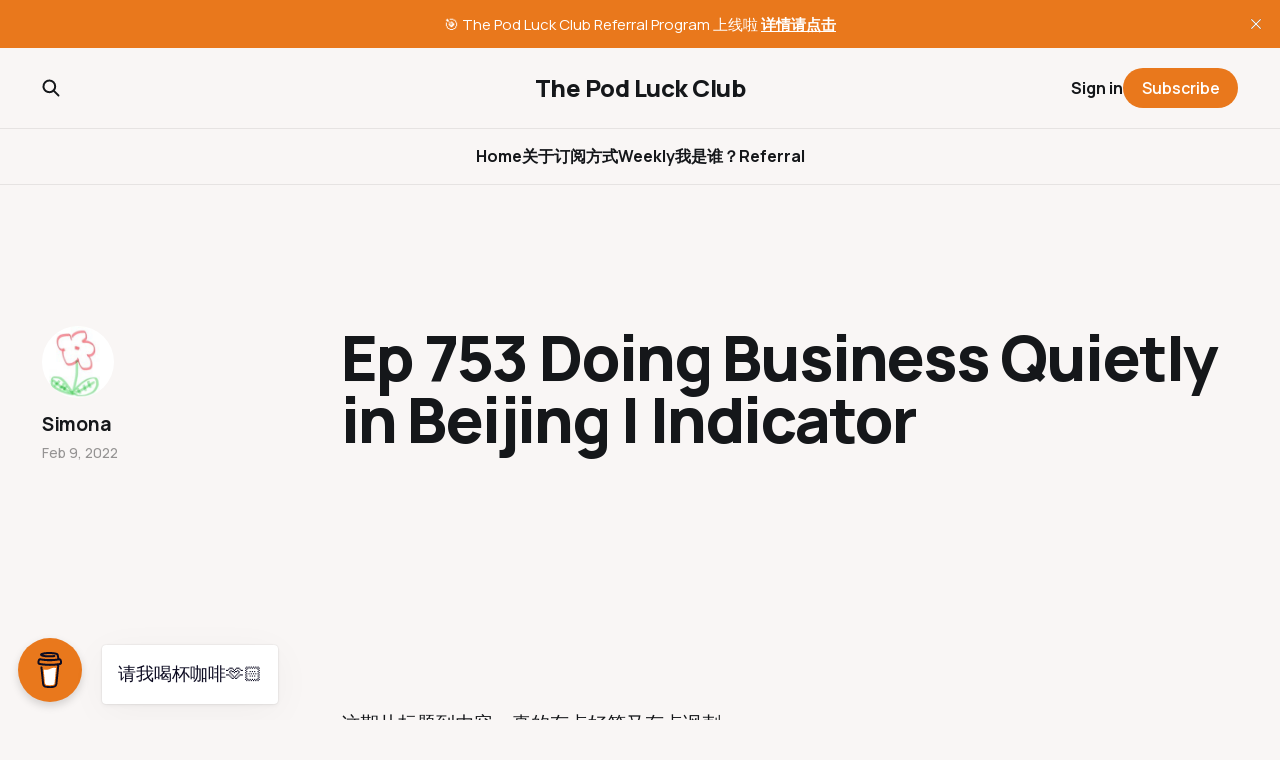

--- FILE ---
content_type: text/html; charset=utf-8
request_url: https://thepodluckclub.com/ep-753/
body_size: 4661
content:
<!DOCTYPE html>
<html lang="cn">

<head>
    <meta charset="utf-8">
    <meta name="viewport" content="width=device-width, initial-scale=1">
    <title>Ep 753 Doing Business Quietly in Beijing | Indicator</title>
    <link rel="stylesheet" href="https://thepodluckclub.com/assets/built/screen.css?v=8e601492f5">


    <style>
        :root {
            --background-color: #f9f6f5
        }
    </style>

    <script>
        /* The script for calculating the color contrast was taken from
        https://gomakethings.com/dynamically-changing-the-text-color-based-on-background-color-contrast-with-vanilla-js/ */
        var accentColor = getComputedStyle(document.documentElement).getPropertyValue('--background-color');
        accentColor = accentColor.trim().slice(1);
        var r = parseInt(accentColor.substr(0, 2), 16);
        var g = parseInt(accentColor.substr(2, 2), 16);
        var b = parseInt(accentColor.substr(4, 2), 16);
        var yiq = ((r * 299) + (g * 587) + (b * 114)) / 1000;
        var textColor = (yiq >= 128) ? 'dark' : 'light';

        document.documentElement.className = `has-${textColor}-text`;
    </script>

    <link rel="icon" href="https://thepodluckclub.com/content/images/size/w256h256/2024/04/thepodluckclub.png" type="image/png">
    <link rel="canonical" href="https://thepodluckclub.com/ep-753/">
    <meta name="referrer" content="no-referrer-when-downgrade">
    
    <meta property="og:site_name" content="The Pod Luck Club">
    <meta property="og:type" content="article">
    <meta property="og:title" content="Ep 753 Doing Business Quietly in Beijing | Indicator">
    <meta property="og:description" content="这期从标题到内容，真的有点好笑又有点讽刺。
节目照例很短，主要讲了正在进行的北京冬奥会期间，来打广告的公司不像往年一样高调了，引申到现在的国际化大公司在中国都慢慢转为“闷声发大财”的模式。">
    <meta property="og:url" content="https://thepodluckclub.com/ep-753/">
    <meta property="og:image" content="https://thepodluckclub.com/content/images/size/w1200/2024/11/x100v-2024-11-09-13-36-54.741.JPG">
    <meta property="article:published_time" content="2022-02-09T04:29:14.000Z">
    <meta property="article:modified_time" content="2022-02-09T04:29:37.000Z">
    
    <meta name="twitter:card" content="summary_large_image">
    <meta name="twitter:title" content="Ep 753 Doing Business Quietly in Beijing | Indicator">
    <meta name="twitter:description" content="这期从标题到内容，真的有点好笑又有点讽刺。
节目照例很短，主要讲了正在进行的北京冬奥会期间，来打广告的公司不像往年一样高调了，引申到现在的国际化大公司在中国都慢慢转为“闷声发大财”的模式。">
    <meta name="twitter:url" content="https://thepodluckclub.com/ep-753/">
    <meta name="twitter:image" content="https://thepodluckclub.com/content/images/size/w1200/2024/11/x100v-2024-11-09-13-36-54.741.JPG">
    <meta name="twitter:label1" content="Written by">
    <meta name="twitter:data1" content="Simona">
    <meta name="twitter:label2" content="Filed under">
    <meta name="twitter:data2" content="">
    <meta name="twitter:site" content="@PodLuckClub">
    <meta property="og:image:width" content="1200">
    <meta property="og:image:height" content="1800">
    
    <script type="application/ld+json">
{
    "@context": "https://schema.org",
    "@type": "Article",
    "publisher": {
        "@type": "Organization",
        "name": "The Pod Luck Club",
        "url": "https://thepodluckclub.com/",
        "logo": {
            "@type": "ImageObject",
            "url": "https://thepodluckclub.com/content/images/size/w256h256/2024/04/thepodluckclub.png",
            "width": 60,
            "height": 60
        }
    },
    "author": {
        "@type": "Person",
        "name": "Simona",
        "image": {
            "@type": "ImageObject",
            "url": "https://thepodluckclub.com/content/images/2024/03/2_qusz0FDb7Sy_bWjwJnzzqQ.jpg",
            "width": 160,
            "height": 160
        },
        "url": "https://thepodluckclub.com/author/simona/",
        "sameAs": [
            "https://simona.life/"
        ]
    },
    "headline": "Ep 753 Doing Business Quietly in Beijing | Indicator",
    "url": "https://thepodluckclub.com/ep-753/",
    "datePublished": "2022-02-09T04:29:14.000Z",
    "dateModified": "2022-02-09T04:29:37.000Z",
    "description": "这期从标题到内容，真的有点好笑又有点讽刺。\n节目照例很短，主要讲了正在进行的北京冬奥会期间，来打广告的公司不像往年一样高调了，引申到现在的国际化大公司在中国都慢慢转为“闷声发大财”的模式。",
    "mainEntityOfPage": "https://thepodluckclub.com/ep-753/"
}
    </script>

    <meta name="generator" content="Ghost 6.10">
    <link rel="alternate" type="application/rss+xml" title="The Pod Luck Club" href="https://thepodluckclub.com/rss/">
    <script defer src="https://cdn.jsdelivr.net/ghost/portal@~2.56/umd/portal.min.js" data-i18n="true" data-ghost="https://thepodluckclub.com/" data-key="0ee12cd4c446bdf7e51bfaf77b" data-api="https://the-pod-luck-club.ghost.io/ghost/api/content/" data-locale="cn" crossorigin="anonymous"></script><style id="gh-members-styles">.gh-post-upgrade-cta-content,
.gh-post-upgrade-cta {
    display: flex;
    flex-direction: column;
    align-items: center;
    font-family: -apple-system, BlinkMacSystemFont, 'Segoe UI', Roboto, Oxygen, Ubuntu, Cantarell, 'Open Sans', 'Helvetica Neue', sans-serif;
    text-align: center;
    width: 100%;
    color: #ffffff;
    font-size: 16px;
}

.gh-post-upgrade-cta-content {
    border-radius: 8px;
    padding: 40px 4vw;
}

.gh-post-upgrade-cta h2 {
    color: #ffffff;
    font-size: 28px;
    letter-spacing: -0.2px;
    margin: 0;
    padding: 0;
}

.gh-post-upgrade-cta p {
    margin: 20px 0 0;
    padding: 0;
}

.gh-post-upgrade-cta small {
    font-size: 16px;
    letter-spacing: -0.2px;
}

.gh-post-upgrade-cta a {
    color: #ffffff;
    cursor: pointer;
    font-weight: 500;
    box-shadow: none;
    text-decoration: underline;
}

.gh-post-upgrade-cta a:hover {
    color: #ffffff;
    opacity: 0.8;
    box-shadow: none;
    text-decoration: underline;
}

.gh-post-upgrade-cta a.gh-btn {
    display: block;
    background: #ffffff;
    text-decoration: none;
    margin: 28px 0 0;
    padding: 8px 18px;
    border-radius: 4px;
    font-size: 16px;
    font-weight: 600;
}

.gh-post-upgrade-cta a.gh-btn:hover {
    opacity: 0.92;
}</style><script async src="https://js.stripe.com/v3/"></script>
    <script defer src="https://cdn.jsdelivr.net/ghost/sodo-search@~1.8/umd/sodo-search.min.js" data-key="0ee12cd4c446bdf7e51bfaf77b" data-styles="https://cdn.jsdelivr.net/ghost/sodo-search@~1.8/umd/main.css" data-sodo-search="https://the-pod-luck-club.ghost.io/" data-locale="cn" crossorigin="anonymous"></script>
    <script defer src="https://cdn.jsdelivr.net/ghost/announcement-bar@~1.1/umd/announcement-bar.min.js" data-announcement-bar="https://thepodluckclub.com/" data-api-url="https://thepodluckclub.com/members/api/announcement/" crossorigin="anonymous"></script>
    <link href="https://thepodluckclub.com/webmentions/receive/" rel="webmention">
    <script defer src="/public/cards.min.js?v=8e601492f5"></script>
    <link rel="stylesheet" type="text/css" href="/public/cards.min.css?v=8e601492f5">
    <script defer src="/public/comment-counts.min.js?v=8e601492f5" data-ghost-comments-counts-api="https://thepodluckclub.com/members/api/comments/counts/"></script>
    <script defer src="/public/member-attribution.min.js?v=8e601492f5"></script><style>:root {--ghost-accent-color: #e9781c;}</style>
    <!-- Global site tag (gtag.js) - Google Analytics -->
<script async src="https://www.googletagmanager.com/gtag/js?id=G-W9KF1NF955"></script>
<script>
  window.dataLayer = window.dataLayer || [];
  function gtag(){dataLayer.push(arguments);}
  gtag('js', new Date());
  gtag('config', 'G-W9KF1NF955');
</script>

<link rel="stylesheet" type="text/css" href="/assets/css/tag-page.css">
</head>

<body class="post-template tag-hash-import-2024-03-31-04-47 is-head-stacked has-classic-feed">
<div class="gh-site">

    <header id="gh-head" class="gh-head gh-outer">
        <div class="gh-head-inner gh-inner">
            <div class="gh-head-brand">
                <div class="gh-head-brand-wrapper">
                    <a class="gh-head-logo" href="https://thepodluckclub.com">
                            The Pod Luck Club
                    </a>
                </div>
                <button class="gh-search gh-icon-btn" aria-label="Search this site" data-ghost-search><svg width="20" height="20" viewBox="0 0 20 20" fill="none" xmlns="http://www.w3.org/2000/svg">
<path d="M17.5 17.5L12.5 12.5L17.5 17.5ZM14.1667 8.33333C14.1667 9.09938 14.0158 9.85792 13.7226 10.5657C13.4295 11.2734 12.9998 11.9164 12.4581 12.4581C11.9164 12.9998 11.2734 13.4295 10.5657 13.7226C9.85792 14.0158 9.09938 14.1667 8.33333 14.1667C7.56729 14.1667 6.80875 14.0158 6.10101 13.7226C5.39328 13.4295 4.75022 12.9998 4.20854 12.4581C3.66687 11.9164 3.23719 11.2734 2.94404 10.5657C2.65088 9.85792 2.5 9.09938 2.5 8.33333C2.5 6.78624 3.11458 5.30251 4.20854 4.20854C5.30251 3.11458 6.78624 2.5 8.33333 2.5C9.88043 2.5 11.3642 3.11458 12.4581 4.20854C13.5521 5.30251 14.1667 6.78624 14.1667 8.33333Z" stroke="currentColor" stroke-width="2" stroke-linecap="round" stroke-linejoin="round"/>
</svg>
</button>
                <button class="gh-burger"></button>
            </div>

            <nav class="gh-head-menu">
                <ul class="nav">
    <li class="nav-home"><a href="https://thepodluckclub.com/">Home</a></li>
    <li class="nav-guan-yu"><a href="https://thepodluckclub.com/the-brand-new-pod-luck-club/">关于</a></li>
    <li class="nav-ding-yue-fang-shi"><a href="https://thepodluckclub.com/ding-yue-fang-shi/">订阅方式</a></li>
    <li class="nav-weekly"><a href="https://thepodluckclub.com/tag/weekly/">Weekly</a></li>
    <li class="nav-wo-shi-shui"><a href="https://simona.life/">我是谁？</a></li>
    <li class="nav-referral"><a href="https://thepodluckclub.com/referral/">Referral</a></li>
</ul>

            </nav>

            <div class="gh-head-actions">
                    <button class="gh-search gh-icon-btn" aria-label="Search this site" data-ghost-search><svg width="20" height="20" viewBox="0 0 20 20" fill="none" xmlns="http://www.w3.org/2000/svg">
<path d="M17.5 17.5L12.5 12.5L17.5 17.5ZM14.1667 8.33333C14.1667 9.09938 14.0158 9.85792 13.7226 10.5657C13.4295 11.2734 12.9998 11.9164 12.4581 12.4581C11.9164 12.9998 11.2734 13.4295 10.5657 13.7226C9.85792 14.0158 9.09938 14.1667 8.33333 14.1667C7.56729 14.1667 6.80875 14.0158 6.10101 13.7226C5.39328 13.4295 4.75022 12.9998 4.20854 12.4581C3.66687 11.9164 3.23719 11.2734 2.94404 10.5657C2.65088 9.85792 2.5 9.09938 2.5 8.33333C2.5 6.78624 3.11458 5.30251 4.20854 4.20854C5.30251 3.11458 6.78624 2.5 8.33333 2.5C9.88043 2.5 11.3642 3.11458 12.4581 4.20854C13.5521 5.30251 14.1667 6.78624 14.1667 8.33333Z" stroke="currentColor" stroke-width="2" stroke-linecap="round" stroke-linejoin="round"/>
</svg>
</button>
                    <div class="gh-head-members">
                                <a class="gh-head-link" href="#/portal/signin" data-portal="signin">Sign in</a>
                                <a class="gh-head-btn gh-btn gh-primary-btn" href="#/portal/signup" data-portal="signup">Subscribe</a>
                    </div>
            </div>
        </div>
    </header>

    
<main class="gh-main gh-outer">
    <div class="gh-inner">
            <article class="gh-article post tag-hash-import-2024-03-31-04-47 no-image">

                <section class="gh-content gh-canvas">
                    <figure class="kg-card kg-embed-card"><iframe width="100%" height="152" title="Spotify Embed: Doing business quietly in Beijing" style="[object Object]" frameborder="0" allowfullscreen allow="autoplay; clipboard-write; encrypted-media; fullscreen; picture-in-picture" src="https://open.spotify.com/embed/episode/1YZQ8MaxbJFTDpVhFt9cqH?utm_source=oembed"></iframe></figure><p>这期从标题到内容，真的有点好笑又有点讽刺。<br>节目照例很短，主要讲了正在进行的北京冬奥会期间，来打广告的公司不像往年一样高调了，引申到现在的国际化大公司在中国都慢慢转为“闷声发大财”的模式。</p>

<section class="gh-cta">
        <h4 class="gh-cta-title">This post is for subscribers only</h4>

    <div class="gh-cta-actions">
            <button class="gh-btn gh-primary-btn" href="#/portal/signup" data-portal="signup">Subscribe now</button>
            <span class="gh-cta-link" href="#/portal/signin" data-portal="signin">Already have an account? Sign in.</span>
    </div>
</section>
                        <header class="gh-article-header">
                            <h1 class="gh-article-title">Ep 753 Doing Business Quietly in Beijing | Indicator</h1>
                        </header>
                    <aside class="gh-article-meta">
                        <div class="gh-article-meta-inner">
                                    <figure class="gh-author-image">
                                        <img src="https://thepodluckclub.com/content/images/2024/03/2_qusz0FDb7Sy_bWjwJnzzqQ.jpg" alt="Simona">
                                    </figure>
                                <div class="gh-article-meta-wrapper">
                                <h4 class="gh-author-name">
                                    <a href="/author/simona/">Simona</a>
                                </h4>
                            <time class="gh-article-date" datetime="2022-02-09">Feb 9, 2022</time></div>
                        </div>
                    </aside>
                </section>


                <footer class="gh-article-footer gh-canvas">
                    <nav class="gh-navigation">
                        <div class="gh-navigation-previous">
                                <a class="gh-navigation-link" href="/ep-752/">← Previous</a>
                        </div>

                        <div class="gh-navigation-middle"></div>

                        <div class="gh-navigation-next">
                                <a class="gh-navigation-link" href="/ep-754-hanya-yanagihara-moves-on-from-a-little-life-the-book-show/">Next →</a>
                        </div>
                    </nav>
                </footer>
            </article>
    </div>
</main>

    <footer class="gh-foot gh-outer">
        <div class="gh-foot-inner gh-inner">
            <nav class="gh-foot-menu">
                
            </nav>

            <div class="gh-copyright">
                    The Pod Luck Club by Simona
            </div>
        </div>
    </footer>

</div>

    <div class="pswp" tabindex="-1" role="dialog" aria-hidden="true">
    <div class="pswp__bg"></div>

    <div class="pswp__scroll-wrap">
        <div class="pswp__container">
            <div class="pswp__item"></div>
            <div class="pswp__item"></div>
            <div class="pswp__item"></div>
        </div>

        <div class="pswp__ui pswp__ui--hidden">
            <div class="pswp__top-bar">
                <div class="pswp__counter"></div>

                <button class="pswp__button pswp__button--close" title="Close (Esc)"></button>
                <button class="pswp__button pswp__button--share" title="Share"></button>
                <button class="pswp__button pswp__button--fs" title="Toggle fullscreen"></button>
                <button class="pswp__button pswp__button--zoom" title="Zoom in/out"></button>

                <div class="pswp__preloader">
                    <div class="pswp__preloader__icn">
                        <div class="pswp__preloader__cut">
                            <div class="pswp__preloader__donut"></div>
                        </div>
                    </div>
                </div>
            </div>

            <div class="pswp__share-modal pswp__share-modal--hidden pswp__single-tap">
                <div class="pswp__share-tooltip"></div>
            </div>

            <button class="pswp__button pswp__button--arrow--left" title="Previous (arrow left)"></button>
            <button class="pswp__button pswp__button--arrow--right" title="Next (arrow right)"></button>

            <div class="pswp__caption">
                <div class="pswp__caption__center"></div>
            </div>
        </div>
    </div>
</div>
<script src="https://thepodluckclub.com/assets/built/main.min.js?v=8e601492f5"></script>

<script data-name="BMC-Widget" data-cfasync="false" src="https://cdnjs.buymeacoffee.com/1.0.0/widget.prod.min.js" data-id="simonana" data-description="Support me on Buy me a coffee!" data-message="请我喝杯咖啡🫶🏻" data-color="#E9781C" data-position="left" data-x_margin="18" data-y_margin="18"></script>

</body>

</html>
